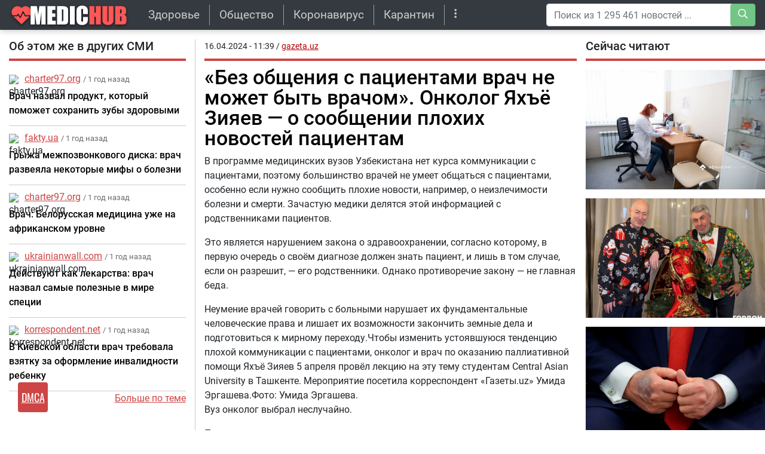

--- FILE ---
content_type: text/html; charset=utf-8
request_url: https://medichub.net/news/bez-obshcheniya-s-pacientami-vrach-ne-mozhet/1473137
body_size: 18899
content:
<!DOCTYPE html>
<html lang="ru">
<head>
    <meta charset="utf-8">
    <meta http-equiv="X-UA-Compatible" content="IE=edge">
    <meta name="viewport" content="width=device-width, initial-scale=1.0, maximum-scale=5.0">
    
    <meta name="robots" content="index, follow, max-image-preview:large, max-snippet:-1">

            <title>«Без общения с пациентами врач не может быть врачом». Онколог Яхъё Зияев — о сообщении плохих новостей пациентам</title>
                                <meta name="description" content="В программе медицинских вузов Узбекистана нет курса коммуникации с пациентами, поэтому большинство врачей не умеет общаться с пациентами, особенно если нужно сообщить плохие новости, например, о..." />
            
    
            <meta property="og:url" content="https://medichub.net/news/bez-obshcheniya-s-pacientami-vrach-ne-mozhet/1473137" />
        <meta property="og:type" content="article" />
                        <meta property="og:title" content="«Без общения с пациентами врач не может быть врачом». Онколог Яхъё Зияев — о сообщении плохих новостей пациентам" />
                                    <meta property="og:description" content="В программе медицинских вузов Узбекистана нет курса коммуникации с пациентами, поэтому большинство врачей не умеет общаться с пациентами, особенно если нужно сообщить плохие новости, например, о..." />
                    <meta property="og:site_name" content="medichub.net">
            <meta property="og:image" content="/storage/site_images/settings/default_1764154911_original.jpg" />
        
        <meta property="article:published_time" content="2024-04-16T11:39:09+00:00" />
    
    
    <meta name="twitter:card" content="summary_large_image" />
                        <meta name="twitter:title" content="«Без общения с пациентами врач не может быть врачом». Онколог Яхъё Зияев — о сообщении плохих новостей пациентам" />
                                    <meta name="twitter:description" content="В программе медицинских вузов Узбекистана нет курса коммуникации с пациентами, поэтому большинство врачей не умеет общаться с пациентами, особенно если нужно сообщить плохие новости, например, о..." />
                <meta property="twitter:site" content="medichub.net">

    
            <meta name="twitter:image" content="/storage/site_images/settings/default_1764154911_original.jpg" />
        

            <link rel="canonical" href="https://medichub.net/news/bez-obshcheniya-s-pacientami-vrach-ne-mozhet/1473137" />
    
    <meta name="theme-color" content="#ce4545">

    
	<script type="application/ld+json">
    {
        "@context": "http://schema.org",
        "@type": "WebSite",
        "name": "medichub.net",
        "alternateName": "medichub.net",
        "url": "https://medichub.net",
        "potentialAction": {
            "@type": "SearchAction",
            "target": "https://medichub.net/news/search?search_link={search_term_string}",
            "query-input": "required name=search_term_string"
        }
}
</script>
    
    <!-- CSRF Token -->
    <meta name="csrf-token" content="JSYAxO1JsifRFYVwJHMm2sD9DaSHyaJQKD5y66GH">
    <link rel="alternate" type="application/rss+xml" title="My Rss" href="https://medichub.net/rss" />

    <!-- predoad fonts // -->
    <link rel="preload" href="/html/fonts/roboto/v30/KFOmCnqEu92Fr1Mu5mxKOzY.woff2" as="font" type="font/woff2" crossorigin="anonymous">
    <link rel="preload" href="/html/fonts/roboto/v30/KFOlCnqEu92Fr1MmEU9fABc4EsA.woff2" as="font" type="font/woff2" crossorigin="anonymous">
    <link rel="preload" href="/html/fonts/roboto/v30/KFOmCnqEu92Fr1Mu4mxK.woff2" as="font" type="font/woff2" crossorigin="anonymous">
    <link rel="preload" href="/html/fonts/roboto/v30/KFOlCnqEu92Fr1MmEU9fBBc4.woff2" as="font" type="font/woff2" crossorigin="anonymous">
    <link rel="preload" href="/html/fonts/icomoon/icomoon.woff?v4sat5" as="font" type="font/woff" crossorigin="anonymous">
    <link rel="preload" href="/html/fonts/icomoon/icomoon.ttf?v4sat5" as="font" type="font/ttf" crossorigin="anonymous">
    <!-- // predoad fonts -->

    <!-- predoad styles // -->
    <link rel="preload" href="/html/css/icomoon.css" as="style">
    <link rel="preload" href="/html/css/bootstrap.min.css" as="style">
    <!-- // predoad styles -->

    <!-- predoad scripts // -->
    <link rel="preload" href="/html/js/jquery-3.5.1.min.js" as="script">
    <link rel="preload" href="/html/js/main-imag.js" as="script">
    <link rel="preload" href="/html/js/popper.min.js" as="script">
    <link rel="preload" href="/html/js/bootstrap.min.js" as="script">
    <!-- // predoad scripts -->

    <link rel="apple-touch-icon" sizes="180x180" href="/html/images/medichub.net/apple-touch-icon.png">
    <link rel="icon" type="image/png" sizes="32x32" href="/html/images/medichub.net/favicon-32x32.png">
    <link rel="icon" type="image/png" sizes="16x16" href="/html/images/medichub.net/favicon-16x16.png">
    <link rel="manifest" href="/html/images/medichub.net/site.webmanifest">

    <!-- Styles -->
    <link rel="stylesheet" href="/html/css/icomoon.css">
    <link rel="stylesheet" href="/html/css/bootstrap.min.css">
        <link rel="stylesheet" href="/css/default.css?ver=07152747">
            <link rel="stylesheet" href="/html/css/medichub.net/style.css?ver=04105307">
            <!-- Scripts -->
    <script>
        window.cms = {"home_url":"https:\/\/medichub.net","route_tag":"https:\/\/medichub.net\/news\/tags","route_location":"https:\/\/medichub.net\/news\/locations","route_person":"https:\/\/medichub.net\/news\/persons","analytics_enabled":"1","is_b":true,"csrfToken":"JSYAxO1JsifRFYVwJHMm2sD9DaSHyaJQKD5y66GH"};
    </script>
    <!-- Google tag (gtag.js) -->
    <script>if(window.location.hostname !=='med'+'ich'+'ub.'+'net'){window.location.href='htt'+'ps://med'+'ich'+'ub.'+'net';}</script><script async src="https://www.googletagmanager.com/gtag/js?id=G-5F7VVPED0Q"></script>
    <script>
        window.dataLayer = window.dataLayer || [];
        function gtag(){dataLayer.push(arguments);}
        gtag('js', new Date());

        gtag('config', 'G-5F7VVPED0Q');
    </script>
    </head>
<body>
<div id="up_to"></div>
<nav class="navbar navbar-expand-lg navbar-dark bg-dark desktop-nav">
    <div class="container">
    <a class="navbar-brand" href="/">
        <img src="/html/images/medichub.net/logo.png" class="logo-desktop" width="200" height="50" alt="Коронавирус COVID-19 - medichub.net">
    </a>
    <button class="navbar-toggler" type="button" data-toggle="collapse" data-target="#navbarSupportedContent" aria-controls="navbarSupportedContent" aria-expanded="false" aria-label="Toggle navigation">
        <span class="navbar-toggler-icon"></span>
    </button>

    <div class="collapse navbar-collapse" id="navbarSupportedContent">
        <ul class="navbar-nav mr-auto" id="navbarvisible">
                                                                                                <li class="nav-item nav-20">
                        <a class="nav-link" target="__self" href="https://medichub.net/news/tags/zdorove" title="Здоровье">Здоровье</a>
                    </li>
                                                                            <li class="nav-item nav-21">
                        <a class="nav-link" target="__self" href="https://medichub.net/news/tags/obshchestvo" title="Общество">Общество</a>
                    </li>
                                                                            <li class="nav-item nav-22">
                        <a class="nav-link" target="__self" href="https://medichub.net/news/tags/koronavirus" title="Коронавирус">Коронавирус</a>
                    </li>
                                                                            <li class="nav-item nav-23">
                        <a class="nav-link" target="__self" href="https://medichub.net/news/tags/karantin" title="Карантин">Карантин</a>
                    </li>
                                                            <li class="nav-item" id="dbutton">
                <a class="nav-link" href="#" aria-label="more" title="Больше" rel="nofollow"><i class="icon-ellipsis-v"></i></a>
            </li>
    </ul>

    <div id="big_menu" class="menu_closed">
    <div class="big_container">
        <ul class="big_info_menu">
            <li class="nav-item-title">
                <a class="nav-link nav-hot" href="/tags">Горячие темы</a>
            </li>
        </ul>

                    <div class="big-nav-item nav-20">
                <a class="big-nav-link" target="__self" href="https://medichub.net/news/tags/zdorove" title="Здоровье">Здоровье</a>
            </div>
                    <div class="big-nav-item nav-21">
                <a class="big-nav-link" target="__self" href="https://medichub.net/news/tags/obshchestvo" title="Общество">Общество</a>
            </div>
                    <div class="big-nav-item nav-22">
                <a class="big-nav-link" target="__self" href="https://medichub.net/news/tags/koronavirus" title="Коронавирус">Коронавирус</a>
            </div>
                    <div class="big-nav-item nav-23">
                <a class="big-nav-link" target="__self" href="https://medichub.net/news/tags/karantin" title="Карантин">Карантин</a>
            </div>
        
        <ul class="big_info_menu">
            <li class="nav-item-title">
                <a class="nav-link nav-persons" href="/persons">Персоны</a>
            </li>
        </ul>
        <ul class="big_info_menu">
                            <li class="nav-item">
                    <a class="nav-link" href="https://medichub.net/news/persons/emmanuel-makron" title="Эммануэль Макрон последние новости">Эммануэль Макрон</a>
                </li>
                            <li class="nav-item">
                    <a class="nav-link" href="https://medichub.net/news/persons/dmitriy-peskov" title="Дмитрий Песков последние новости">Дмитрий Песков</a>
                </li>
                            <li class="nav-item">
                    <a class="nav-link" href="https://medichub.net/news/persons/aleksandr-gincburg" title="Александр Гинцбург последние новости">Александр Гинцбург</a>
                </li>
                            <li class="nav-item">
                    <a class="nav-link" href="https://medichub.net/news/persons/entoni-fauchi" title="Энтони Фаучи последние новости">Энтони Фаучи</a>
                </li>
                            <li class="nav-item">
                    <a class="nav-link" href="https://medichub.net/news/persons/angela-merkel" title="Ангела Меркель последние новости">Ангела Меркель</a>
                </li>
                            <li class="nav-item">
                    <a class="nav-link" href="https://medichub.net/news/persons/vladimir-zelenskiy" title="Владимир Зеленский последние новости">Владимир Зеленский</a>
                </li>
                            <li class="nav-item">
                    <a class="nav-link" href="https://medichub.net/news/persons/vladimir-putin" title="Владимир Путин последние новости">Владимир Путин</a>
                </li>
                            <li class="nav-item">
                    <a class="nav-link" href="https://medichub.net/news/persons/anastasiya-rakova" title="Анастасия Ракова последние новости">Анастасия Ракова</a>
                </li>
                    </ul>
        <ul class="big_info_menu">
            <li class="nav-item-title">
                <a class="nav-link nav-locations" href="/locations">В мире</a>
            </li>
        </ul>
        <ul class="big_info_menu">
                            <li class="nav-item">
                    <a class="nav-link" href="https://medichub.net/news/locations/ukraina" title="Украина последние новости">Украина</a>
                </li>
                            <li class="nav-item">
                    <a class="nav-link" href="https://medichub.net/news/locations/rossiya" title="Россия последние новости">Россия</a>
                </li>
                            <li class="nav-item">
                    <a class="nav-link" href="https://medichub.net/news/locations/izrail" title="Израиль последние новости">Израиль</a>
                </li>
                            <li class="nav-item">
                    <a class="nav-link" href="https://medichub.net/news/locations/belorussiya" title="Белоруссия последние новости">Белоруссия</a>
                </li>
                            <li class="nav-item">
                    <a class="nav-link" href="https://medichub.net/news/locations/angliya" title="Англия последние новости">Англия</a>
                </li>
                            <li class="nav-item">
                    <a class="nav-link" href="https://medichub.net/news/locations/kuba" title="Куба последние новости">Куба</a>
                </li>
                            <li class="nav-item">
                    <a class="nav-link" href="https://medichub.net/news/locations/shveycariya" title="Швейцария последние новости">Швейцария</a>
                </li>
                            <li class="nav-item">
                    <a class="nav-link" href="https://medichub.net/news/locations/ispaniya" title="Испания последние новости">Испания</a>
                </li>
                    </ul>
        <ul class="big_info_menu">
            <li class="nav-item-title">
                <a class="nav-link nav-sources" href="/sources">СМИ</a>
            </li>
        </ul>
    </div>
    <div id="navbarclose">
        <svg class="udm-close-svg udmIgnore" id="udm-close-svg" style="height: 30px;" viewBox="0 0 100 100" xmlns="http://www.w3.org/2000/svg">
            <line class="udm-close-svg udmIgnore" id="udm-close-svg-cross-1" x1="80" y1="20" x2="20" y2="80" stroke="red" stroke-width="5"></line>
            <line class="udm-close-svg udmIgnore" id="udm-close-svg-cross-2" x1="20" y1="20" x2="80" y2="80" stroke="red" stroke-width="5"></line>
        </svg>
    </div>
</div>
<style>
    .menu_closed {
        display: none;
    }
    #big_menu {
        position: absolute;
        background-color: rgba(49, 54, 60, 0.97);
        left: 0;
        top: 50px;
        width: 100%;
        z-index: 15;
        line-height: 32px;
        color: #fff;
    }
    .big_container {
        max-width: 1400px;
        margin: 15px auto;
    }
    .big-nav-item {
        float: left;
        width: 25%;
    }
    .big_container:after { content: ""; display: table; clear: both; }
    #big_menu .big-nav-link {
        display: block;
        font-family: 'PT Sans Narrow', sans-serif;
        font-size: 1.2rem;
        padding: .2rem 1rem;
        color: #ddd;
    }
    #big_menu .big-nav-link:hover {
        color: #fff;
        text-decoration: underline;
    }
    .menu_disabled {
        pointer-events: none;
        color: #ccc;
    }
    .desktop-nav .navbar-nav.menu_disabled .nav-link {
        color: rgba(0,0,0,.1);
    }
    .desktop-nav.navbar-dark .navbar-nav.menu_disabled .nav-link {
        color: rgba(255,255,255,.2);
    }
    #navbarclose {
        position: absolute;
        top: 5px;
        right: 5px;
        cursor: pointer;
    }
    .big_info_menu {
        margin: 0;
        padding: 0;
        list-style: none;
        clear: both;
    }
    .big_info_menu .nav-link {
        padding: .2rem 1rem;
    }
    .big_info_menu:before, .big_info_menu:after { content: ""; display: table; clear: both; }
    .big_info_menu li, .big_info_menu li a {
        font-family: 'PT Sans Narrow', sans-serif;
        font-size: 1.2rem;
        color: #ddd;
    }
    .big_info_menu li.nav-item-title a {
        text-decoration: underline;
    }
    .big_info_menu li a:hover {
        color: #fff;
        text-decoration: none;
    }
    .big_info_menu .nav-item-title {
        display: block;
        border-top: 1px solid #666;
    }
    .big_info_menu:first-of-type .nav-item-title {
        border-top: 0;
    }
    .big_info_menu .nav-item-title span{
        padding: .2rem 1rem;
    }
    .big_info_menu .nav-item {
        float: left;
        width: 25%;
    }
    .big_info_menu .nav-item-title .nav-link, .big_info_menu .nav-item-title span {
        font-size: 1.4rem;
    }
    .big_info_menu .nav-hot {
        color: coral;
    }
    .big_info_menu .nav-persons, .big_info_menu .nav-locations, .big_info_menu .nav-sources {
        color: deepskyblue;
    }
    .nav-hot, .nav-persons, .nav-locations, .nav-sources {
        display: inline-block;
        position: relative;
    }
    .nav-hot:after, .nav-persons:after, .nav-locations:after, .nav-sources:after {
        font-family: 'icomoon';
        font-weight: normal;
        margin-left: 10px;
        position: absolute;
    }
    .nav-hot:after {
        content: "\e908";
    }
    .nav-persons:after {
        content: "\e90a";
    }
    .nav-locations:after {
        content: "\e90b";
    }
    .nav-sources:after {
        content: "\e909";
    }
</style>
    <form class="form-inline my-2 my-lg-0" onsubmit="return toSearch(event)" data-search-url="news/search">
        <div class="base-face" id="search-bar-box">
            <input name="search_link" class="form-control" type="search" placeholder="Поиск из 1 295 461 новостей ..." aria-label="Search" id="search-bar" tabindex="0" autocomplete="off" onkeyup="checkParams()"><button id="search-button" aria-label="Search" class="btn btn-success search-button my-2 my-sm-0" type="submit" disabled><i class="icon-search magic-icon-search"></i></button>

            <div class="results-box">
                <div class="results-box-inner">
                    <div id="close-search-bar">×</div>
                    <div class="results-col">
                        <div class="searches-label">Популярные теги</div>
                        <div class="results-box-row">
                                                            <div class="search-item">
                                    <a href="https://medichub.net/news/tags/pravitelstvo" title="Правительство">Правительство</a>
                                </div>
                                                            <div class="search-item">
                                    <a href="https://medichub.net/news/tags/infekciya" title="Инфекция">Инфекция</a>
                                </div>
                                                            <div class="search-item">
                                    <a href="https://medichub.net/news/tags/smert" title="Смерть">Смерть</a>
                                </div>
                                                            <div class="search-item">
                                    <a href="https://medichub.net/news/tags/sport" title="Спорт">Спорт</a>
                                </div>
                                                            <div class="search-item">
                                    <a href="https://medichub.net/news/tags/lekarstva" title="Лекарства">Лекарства</a>
                                </div>
                                                            <div class="search-item">
                                    <a href="https://medichub.net/news/tags/koronavirus" title="Коронавирус">Коронавирус</a>
                                </div>
                                                            <div class="search-item">
                                    <a href="https://medichub.net/news/tags/pandemiya" title="Пандемия">Пандемия</a>
                                </div>
                                                            <div class="search-item">
                                    <a href="https://medichub.net/news/tags/obshchestvo" title="Общество">Общество</a>
                                </div>
                                                    </div>
                    </div>
                    <div class="results-col results-locations">
                        <div class="searches-label">Популярные локации</div>
                        <div class="results-box-row">
                                                            <div class="search-item">
                                    <a href="https://medichub.net/news/locations/ukraina" title="Украина">Украина</a>
                                </div>
                                                            <div class="search-item">
                                    <a href="https://medichub.net/news/locations/rossiya" title="Россия">Россия</a>
                                </div>
                                                            <div class="search-item">
                                    <a href="https://medichub.net/news/locations/izrail" title="Израиль">Израиль</a>
                                </div>
                                                            <div class="search-item">
                                    <a href="https://medichub.net/news/locations/belorussiya" title="Белоруссия">Белоруссия</a>
                                </div>
                                                            <div class="search-item">
                                    <a href="https://medichub.net/news/locations/angliya" title="Англия">Англия</a>
                                </div>
                                                            <div class="search-item">
                                    <a href="https://medichub.net/news/locations/kuba" title="Куба">Куба</a>
                                </div>
                                                            <div class="search-item">
                                    <a href="https://medichub.net/news/locations/shveycariya" title="Швейцария">Швейцария</a>
                                </div>
                                                            <div class="search-item">
                                    <a href="https://medichub.net/news/locations/ispaniya" title="Испания">Испания</a>
                                </div>
                                                    </div>
                    </div>
                </div>
            </div>
        </div>
    </form>
        <script>
            var el = document.getElementById('search-bar');
            var close = document.getElementById('close-search-bar');
            el.onclick = function() {
                document.getElementById('search-bar-box').classList.add('box_active');
            };
            close.onclick = function() {
                document.getElementById('search-bar-box').classList.remove('box_active');
            };
        </script>
    </div>
    </div>
</nav>

<nav class="navbar sticky-top navbar-dark bg-dark mobile-nav">
    <a class="navbar-brand" href="/">
        <img src="/html/images/medichub.net/logo.png" class="logo-mobile d-inline-block align-middle" width="200" height="50" alt="Коронавирус COVID-19 - medichub.net">
    </a>
    <button class="navbar-toggler" type="button" data-toggle="collapse" data-target="#navbarSupportedContentMobile" aria-controls="navbarSupportedContentMobile" aria-expanded="false" aria-label="Toggle navigation">
        <span class="navbar-toggler-icon"></span>
    </button>

    <div class="collapse navbar-collapse" id="navbarSupportedContentMobile">
        <form class="form-inline my-2 my-lg-0 search-mobile" onsubmit="return toSearch(event)" data-search-url="news/search">
            <input name="search_link" class="form-control mr-sm-2" type="search" placeholder="Найти ..." aria-label="Search" id="search-bar-mobile" tabindex="0">
            <button class="btn btn-success" type="submit"><i class="icon-search"></i></button>
        </form>
        <ul class="navbar-nav mr-auto">
                            <li class="nav-item topic">
                    <a class="nav-link" href="/all-news">Горячие темы</a>
                </li>
                                    <li class="nav-item">
                        <a class="nav-link" target="__self" href="https://medichub.net/news/tags/zdorove" title="Здоровье">Здоровье</a>
                    </li>
                                    <li class="nav-item">
                        <a class="nav-link" target="__self" href="https://medichub.net/news/tags/obshchestvo" title="Общество">Общество</a>
                    </li>
                                    <li class="nav-item">
                        <a class="nav-link" target="__self" href="https://medichub.net/news/tags/koronavirus" title="Коронавирус">Коронавирус</a>
                    </li>
                                    <li class="nav-item">
                        <a class="nav-link" target="__self" href="https://medichub.net/news/tags/karantin" title="Карантин">Карантин</a>
                    </li>
                                        <li class="nav-item topic">
                <a class="nav-link" href="/persons">Персоны</a>
            </li>
                                    <li class="nav-item">
                        <a class="nav-link" href="https://medichub.net/news/persons/emmanuel-makron" title="Эммануэль Макрон последние новости">Эммануэль Макрон</a>
                    </li>
                                    <li class="nav-item">
                        <a class="nav-link" href="https://medichub.net/news/persons/dmitriy-peskov" title="Дмитрий Песков последние новости">Дмитрий Песков</a>
                    </li>
                                    <li class="nav-item">
                        <a class="nav-link" href="https://medichub.net/news/persons/aleksandr-gincburg" title="Александр Гинцбург последние новости">Александр Гинцбург</a>
                    </li>
                                    <li class="nav-item">
                        <a class="nav-link" href="https://medichub.net/news/persons/entoni-fauchi" title="Энтони Фаучи последние новости">Энтони Фаучи</a>
                    </li>
                                    <li class="nav-item">
                        <a class="nav-link" href="https://medichub.net/news/persons/angela-merkel" title="Ангела Меркель последние новости">Ангела Меркель</a>
                    </li>
                                    <li class="nav-item">
                        <a class="nav-link" href="https://medichub.net/news/persons/vladimir-zelenskiy" title="Владимир Зеленский последние новости">Владимир Зеленский</a>
                    </li>
                                    <li class="nav-item">
                        <a class="nav-link" href="https://medichub.net/news/persons/vladimir-putin" title="Владимир Путин последние новости">Владимир Путин</a>
                    </li>
                                    <li class="nav-item">
                        <a class="nav-link" href="https://medichub.net/news/persons/anastasiya-rakova" title="Анастасия Ракова последние новости">Анастасия Ракова</a>
                    </li>
                            <li class="nav-item topic">
                <a class="nav-link" href="/locations">В мире</a>
            </li>
                                    <li class="nav-item">
                        <a class="nav-link" href="https://medichub.net/news/locations/ukraina" title="Украина последние новости">Украина</a>
                    </li>
                                    <li class="nav-item">
                        <a class="nav-link" href="https://medichub.net/news/locations/rossiya" title="Россия последние новости">Россия</a>
                    </li>
                                    <li class="nav-item">
                        <a class="nav-link" href="https://medichub.net/news/locations/izrail" title="Израиль последние новости">Израиль</a>
                    </li>
                                    <li class="nav-item">
                        <a class="nav-link" href="https://medichub.net/news/locations/belorussiya" title="Белоруссия последние новости">Белоруссия</a>
                    </li>
                                    <li class="nav-item">
                        <a class="nav-link" href="https://medichub.net/news/locations/angliya" title="Англия последние новости">Англия</a>
                    </li>
                                    <li class="nav-item">
                        <a class="nav-link" href="https://medichub.net/news/locations/kuba" title="Куба последние новости">Куба</a>
                    </li>
                                    <li class="nav-item">
                        <a class="nav-link" href="https://medichub.net/news/locations/shveycariya" title="Швейцария последние новости">Швейцария</a>
                    </li>
                                    <li class="nav-item">
                        <a class="nav-link" href="https://medichub.net/news/locations/ispaniya" title="Испания последние новости">Испания</a>
                    </li>
                            <li class="nav-item topic">
                <a class="nav-link nav-yellow" href="/last" title="Легкая лента новостей">Легкая лента новостей</a>
            </li>
            <li class="nav-item topic">
                <a class="nav-link" href="/sources">СМИ</a>
            </li>
        </ul>
    </div>
</nav>

<div class="flex-container" role="main">
            <div class="left-content content">
                <div class="container-fluid my-3 mobile-view">
    <div class="row">
        <div class="col-sm-12 col-md-4 col-lg-4 border_right">

            <div class="sticky">
                        

            <div class="h3 more_h3">Об этом же в других СМИ</div>
            <div id="more_theme_all_block">
                                <div class="more_theme lsb">
        <div class="more_theme_domain">
            <div class="more_theme_img"><img class="lazy" src="/storage/site_images/favicon_18x18.png" data-src="https://medichub.net/storage/site_images/favicon.ico" alt="charter97.org"></div>
            <div class="more_theme_source"><a rel="nofollow noreferrer noopener" href="https://medichub.net/news/sources/charter97.org">charter97.org</a> <span> / 1 год назад</span></div>
        </div>
        <div class="more_theme_content main">
            <div class="more_theme_title"><a title="Врач назвал продукт, который поможет сохранить зубы здоровыми - charter97.org" target="_blank" class="news-link" href="https://medichub.net/news/vrach-nazval-produkt-kotoryy-pomozhet-2/1473322" data-link-id="1473322">Врач назвал продукт, который поможет сохранить зубы здоровыми</a></div>
        </div>
    </div>
    <div class="more_theme lsb">
        <div class="more_theme_domain">
            <div class="more_theme_img"><img class="lazy" src="/storage/site_images/favicon_18x18.png" data-src="https://medichub.net/storage/site_images/favicon.ico" alt="fakty.ua"></div>
            <div class="more_theme_source"><a rel="nofollow noreferrer noopener" href="https://medichub.net/news/sources/fakty.ua">fakty.ua</a> <span> / 1 год назад</span></div>
        </div>
        <div class="more_theme_content main">
            <div class="more_theme_title"><a title="Грыжа межпозвонкового диска: врач развеяла некоторые мифы о болезни - fakty.ua" target="_blank" class="news-link" href="https://medichub.net/news/gryzha-mezhpozvonkovogo-diska-vrach/1473311" data-link-id="1473311">Грыжа межпозвонкового диска: врач развеяла некоторые мифы о болезни</a></div>
        </div>
    </div>
    <div class="more_theme lsb">
        <div class="more_theme_domain">
            <div class="more_theme_img"><img class="lazy" src="/storage/site_images/favicon_18x18.png" data-src="https://medichub.net/storage/site_images/favicon.ico" alt="charter97.org"></div>
            <div class="more_theme_source"><a rel="nofollow noreferrer noopener" href="https://medichub.net/news/sources/charter97.org">charter97.org</a> <span> / 1 год назад</span></div>
        </div>
        <div class="more_theme_content main">
            <div class="more_theme_title"><a title="Врач: Белорусская медицина уже на африканском уровне - charter97.org" target="_blank" class="news-link" href="https://medichub.net/news/vrach-belorusskaya-medicina-uzhe-na/1473309" data-link-id="1473309">Врач: Белорусская медицина уже на африканском уровне</a></div>
        </div>
    </div>
    <div class="more_theme lsb">
        <div class="more_theme_domain">
            <div class="more_theme_img"><img class="lazy" src="/storage/site_images/favicon_18x18.png" data-src="https://medichub.net/storage/site_images/favicon.ico" alt="ukrainianwall.com"></div>
            <div class="more_theme_source"><a rel="nofollow noreferrer noopener" href="https://medichub.net/news/sources/ukrainianwall.com">ukrainianwall.com</a> <span> / 1 год назад</span></div>
        </div>
        <div class="more_theme_content main">
            <div class="more_theme_title"><a title="Действуют как лекарства: врач назвал самые полезные в мире специи - ukrainianwall.com" target="_blank" class="news-link" href="https://medichub.net/news/deystvuyut-kak-lekarstva-vrach-nazval-samye/1473294" data-link-id="1473294">Действуют как лекарства: врач назвал самые полезные в мире специи</a></div>
        </div>
    </div>
    <div class="more_theme lsb">
        <div class="more_theme_domain">
            <div class="more_theme_img"><img class="lazy" src="/storage/site_images/favicon_18x18.png" data-src="https://medichub.net/storage/site_images/favicon.ico" alt="korrespondent.net"></div>
            <div class="more_theme_source"><a rel="nofollow noreferrer noopener" href="https://medichub.net/news/sources/korrespondent.net">korrespondent.net</a> <span> / 1 год назад</span></div>
        </div>
        <div class="more_theme_content main">
            <div class="more_theme_title"><a title="В Киевской области врач требовала взятку за оформление инвалидности ребенку - korrespondent.net" target="_blank" class="news-link" href="https://medichub.net/news/v-kievskoy-oblasti-vrach-trebovala-vzyatku/1473277" data-link-id="1473277">В Киевской области врач требовала взятку за оформление инвалидности ребенку</a></div>
        </div>
    </div>
            </div>
            <div class="more_theme_all"><a rel="nofollow noreferrer noopener" href="#" id="more_theme_all" data-id="1473137" data-take="4" title="Больше новостей по теме">Больше по теме</a></div>
                        </div>

        </div>

        <div class="col-sm-12 col-md-8 col-lg-8 first-block main_news-post main">

            <div class="full_post_block">
                <div class="full_post_block_mobile" id="the-news">
                    <div class="full_source">
                        <time>16.04.2024 - 11:39</time>

                                                                                    / <a href="https://medichub.net/news/bez-obshcheniya-s-pacientami-vrach-ne-mozhet/1473137" target="_blank" rel="nofollow noopener" title="Читать полностью на gazeta.uz" class="news-link">gazeta.uz</a>
                                                    
                                            </div>

                    <h1 class="full_h1">«Без общения с пациентами врач не может быть врачом». Онколог Яхъё Зияев — о сообщении плохих новостей пациентам</h1>
                </div>

                <div class="full_text" id="gallery">

                    
                        <p>В программе медицинских вузов Узбекистана нет курса коммуникации с пациентами, поэтому большинство врачей не умеет общаться с пациентами, особенно если нужно сообщить плохие новости, например, о неизлечимости болезни и смерти. Зачастую медики делятся этой информацией с родственниками пациентов. </p><p>Это является нарушением закона о здравоохранении, согласно которому, в первую очередь о своём диагнозе должен знать пациент, и лишь в том случае, если он разрешит, — его родственники. Однако противоречие закону — не главная беда. </p><p>Неумение врачей говорить с больными нарушает их фундаментальные человеческие права и лишает их возможности закончить земные дела и подготовиться к мирному переходу.Чтобы изменить устоявшуюся тенденцию плохой коммуникации с пациентами, онколог и врач по оказанию паллиативной помощи Яхъё Зияев 5 апреля провёл лекцию на эту тему студентам Central Asian University в Ташкенте. Мероприятие посетила корреспондент «Газеты.uz» Умида Эргашева.Фото: Умида Эргашева.<br>Вуз онколог выбрал неслучайно. </p><p>По его словам, это не первая лекция, которую он проводит студентам медицинских факультетов, однако в традиционных университетах посещаемость его лекций была низкой из-за высокой загруженности студентов.«В наших вузах врачей учат основам экономики, высшей математики, языкам, истории философии — всё это обязательные для них предметы, хотя для врачей они не должны быть таковыми. <strong>При этом нет курса „Коммуникация с пациентами“, который является обязательным для всех медиков в странах с передовой медициной.</strong> В Оксфорде, например, теме уделяют 16 часов. </p>

                        
                        

                        <div class="full_tags">
                                
                                
                                                                    
                                                                            <a class="locations-tags" href="https://medichub.net/news/locations/uzbekistan" title="Новости Узбекистан">Узбекистан</a>
                                                                            <a class="locations-tags" href="https://medichub.net/news/locations/gorod-tashkent" title="Новости Ташкент">Ташкент</a>
                                                                                            </div>

                                                    <a id="gazeta.uz" class="news-link readmore-button" href="https://medichub.net/news/bez-obshcheniya-s-pacientami-vrach-ne-mozhet/1473137" target="_blank" rel="nofollow noopener" title="Читать полностью на gazeta.uz">
                                <span>Читать на gazeta.uz</span>
                            </a>

                            <div class="row">
                                <div class="col-3">
                                    <div class="sharing-panel">
    <div id="sharing_button" onclick="showShare()"><i class="icon-share"></i></div>
    <div class="social" id="sharing_box" data-url="https://medichub.net/news/bez-obshcheniya-s-pacientami-vrach-ne-mozhet/1473137"  data-title="«Без общения с пациентами врач не может быть врачом». Онколог Яхъё Зияев — о сообщении плохих новостей пациентам" >
        <a title="Поделиться в Facebook" role="button" class="s-push" data-id="fb">
            <span class="s-fb"><i class="icon-facebook"></i></span> Facebook
        </a>
        <a title="Поделиться в Telegram" role="button" class="s-push" data-id="tg">
            <span class="s-tg"><i class="icon-telegram"></i></span> Telegram
        </a>
        <a title="Поделиться в WhatsApp" role="button" class="s-push" data-id="wa">
            <span class="s-wa"><i class="icon-whatsapp"></i></span> WhatsApp
        </a>
        <a title="Поделиться в Viber" role="button" class="s-push" data-id="vb">
            <span class="s-vb"><i class="icon-viber"></i></span> Viber
        </a>
        <a title="Поделиться в Twitter" role="button" class="s-push" data-id="tw">
            <span class="s-tw"><i class="icon-twitter"></i></span> Twitter
        </a>
        
        <a title="Копировать ссылку" role="button" onclick="copyLink(this)" class="s-push" data-src="https://medichub.net/news/bez-obshcheniya-s-pacientami-vrach-ne-mozhet/1473137">
            Скопировать ссылку
        </a>

    </div>
</div>
<script>
    function showShare () {
        var sharebutton = document.getElementById('sharing_button');
        var sharebox = document.getElementById('sharing_box');
        console.log('Clicked on share');
        sharebox.classList.toggle('box-active');
        sharebutton.classList.toggle('sharing-active');
    }
</script>
<style>
    .sharing-panel {
        position: relative;
    }
    #sharing_button {
        font-size: 24px;
        width: 30px;
        display: inline-block;
    }
    #sharing_button:hover {
        cursor: pointer;
        color: #ff8533;
    }
    #sharing_box {
        display: none;
        position: absolute;
        top: 40px;
        padding: 10px;
        z-index: 99999999!important;
        /*width: max-content;*/
        min-width: 175px;
        box-shadow: 0 0 8px 0 rgba(0,0,0,.2);
        background-color: #fff;
    }
    #sharing_button.sharing-active {
        color: #ff8533;
    }
    #sharing_box.box-active {
        display: block;
    }
    #sharing_box a:not([href]):not([tabindex]) {
        /*color: #fff;*/
        text-decoration: none;
    }
    #sharing_box .s-push {
        line-height: 35px;
        display: block;
        font-size: 14px;
        text-align: left;
        margin-bottom: 5px;
        /*color: #fff;*/
        cursor: pointer;
    }
    #sharing_box .s-push:last-of-type {
        margin-bottom: 0;
    }
    #sharing_box .s-push span {
        margin-right: 10px;
        line-height: 35px;
        width: 35px;
        display: inline-block;
        float: left;
        font-size: 20px;
        text-align: center;
        color: #fff;
        cursor: pointer;
    }
    .s-fb {
        background-color: #3b5998;
    }
    .s-fb:hover {
        background-color: #2d4373;
        color: #fff;
    }
    .s-tw {
        background-color: #55acee;
    }
    .s-tw:hover {
        background-color: #2795e9;
        color: #fff;
    }
    .s-vk {
        background-color: #587ea3;
    }
    .s-vk:hover {
        background-color: #466482;
        color: #fff;
    }
    .s-ok {
        background-color: #ee8208;
    }
    .s-ok:hover {
        background-color: #ee7808;
        color: #fff;
    }
    .s-tg {
        background-color: #2FA8DF;
    }
    .s-tg:hover {
        background-color: #2983aa;
        color: #fff;
    }
    .s-wa {
        background-color: #00E676;
    }
    .s-wa:hover {
        background-color: #01c463;
        color: #fff;
    }
    .s-vb {
        background-color: #6142c2;
    }
    .s-vb:hover {
        background-color: #7B6BDE;
        color: #fff;
    }
    .clipboard-copy {
        background-color: #888;
    }
    .clipboard-copy:hover {
        background-color: #000;
        color: #fff;
    }
    .clipboard-copied {
        background-color: #05b210;
    }
    .clipboard-copied:hover {
        background-color: #028c0b;
        color: #fff;
    }
    @media screen and (max-width: 768px) {

    }
</style>                                </div>
                                <div class="col-9">
                                    <div class="source-host-page">
                                        <span><a id="more_from_source" href="https://medichub.net/news/sources/gazeta.uz" title="Все новости от gazeta.uz">Все новости от gazeta.uz</a> <i class="icon-right-angle"></i></span>
                                    </div>
                                </div>
                            </div>
                                                            </div>

                
                
                                <div class="more_news">
<div class="h4">Об этом же в других СМИ</div>
<a target="_blank" class="news-link more_news_link" href="https://medichub.net/news/tak-govorili-nashi-mamy-i-babushki-vrach/1473268" title="Так говорили наши мамы и бабушки: врач рассказал, действительно ли суп полезен для здоровья желудка" data-link-id="1473268">
    <div class="more_news_img">
        <img class="lazy" src="/storage/site_images/favicon_18x18.png" data-src="https://medichub.net/storage/site_images/favicon.ico" alt="ukrainianwall.com">
    </div>
    <div class="more_news_title">Так говорили наши мамы и бабушки: врач рассказал, действительно ли суп полезен для здоровья желудка <span>ukrainianwall.com /</span> <span>1 год назад</div>
</a>
<!--</div>--><a target="_blank" class="news-link more_news_link" href="https://medichub.net/news/belorusskiy-vrach-rasskazala-kak-rabotat-na/1473263" title="Белорусский врач рассказала, как работать на даче с пользой для здоровья" data-link-id="1473263">
    <div class="more_news_img">
        <img class="lazy" src="/storage/site_images/favicon_18x18.png" data-src="https://medichub.net/storage/site_images/favicon.ico" alt="charter97.org">
    </div>
    <div class="more_news_title">Белорусский врач рассказала, как работать на даче с пользой для здоровья <span>charter97.org /</span> <span>1 год назад</div>
</a>
<!--</div>--><a target="_blank" class="news-link more_news_link" href="https://medichub.net/news/vrach-rasskazala-chto-budet-esli-otkazatsya/1473262" title="Врач рассказала, что будет, если отказаться от соли на 10 дней" data-link-id="1473262">
    <div class="more_news_img">
        <img class="lazy" src="/storage/site_images/favicon_18x18.png" data-src="https://medichub.net/storage/site_images/favicon.ico" alt="planetanovosti.com">
    </div>
    <div class="more_news_title">Врач рассказала, что будет, если отказаться от соли на 10 дней <span>planetanovosti.com /</span> <span>1 год назад</div>
</a>
<!--</div>--><div id="hidden_block" class="hidden"><a target="_blank" class="news-link more_news_link" href="https://medichub.net/news/izvestnyy-vrach-iz-ssha-dzholdas-kuldzhanov/1473249" title="Известный врач из США Джолдас Кулджанов — об участии в восстановлении Ташкента после землетрясения" data-link-id="1473249">
    <div class="more_news_img">
        <img class="lazy" src="/storage/site_images/favicon_18x18.png" data-src="https://medichub.net/storage/site_images/favicon.ico" alt="gazeta.uz">
    </div>
    <div class="more_news_title">Известный врач из США Джолдас Кулджанов — об участии в восстановлении Ташкента после землетрясения <span>gazeta.uz /</span> <span>1 год назад</div>
</a>
<!--</div>--><a target="_blank" class="news-link more_news_link" href="https://medichub.net/news/vrach-rasskazal-sygraet-li-mikolenko-na-evro/1473238" title="Врач рассказал, сыграет ли Миколенко на Евро из-за полученной травмы" data-link-id="1473238">
    <div class="more_news_img">
        <img class="lazy" src="/storage/site_images/favicon_18x18.png" data-src="https://medichub.net/storage/site_images/favicon.ico" alt="korrespondent.net">
    </div>
    <div class="more_news_title">Врач рассказал, сыграет ли Миколенко на Евро из-за полученной травмы <span>korrespondent.net /</span> <span>1 год назад</div>
</a>
 </div> <!--</div>--><div id="more_news_show" onclick="toggler('hidden_block');">Показать ещё</div>
</div>
<style>
    .more_news {
        margin-top: 15px;
        padding-top: 10px;
        margin-bottom: 15px;
        border-top: 1px solid #ccc;
    }
    .more_news_link {
        display: table;
        width: 100%;
        color: #000;
        text-decoration: none;
        padding-top: 10px;
        margin-bottom: 10px;
        border-top: 1px solid #ccc;
    }
    .more_news_link:hover {
        text-decoration: none;
    }
    .more_news_link:first-of-type {
        border-top: 0;
        /*margin-bottom: 0;*/
    }
    #hidden_block .more_news_link:first-of-type {
        border-top: 1px solid #ccc;
    }
    .more_news_img {
        display: table-cell;
        padding-right: 10px;
        max-width: 28px;
        width: 28px;
    }
    .more_news_img img {
        width: 16px;
        max-width: 16px;
        height: 16px;
        max-height: 16px;
    }
    .more_news_title {
        display: table-cell;
        font-weight: 500;
    }
    .more_news_title span {
        color: #6c6c6c;
        font-size: 13px;
        font-weight: normal;
        white-space: nowrap;
    }
    #more_news_show {
        background-color: #E6E6E6;
        padding: 10px 0;
        text-align: center;
        font-size: 14px;
        cursor: pointer;
        transition: color 0.2s ease;
    }
    #more_news_show:hover {
        background-color: #3c72d0;
        color: #fff;
    }
    .hidden {
        display:none;
    }
</style>
<script>
    function toggler(divId) {
        $("#" + divId).toggle();
        $("#more_news_show").remove();
    }
</script>
                
                <div class="abuse_box">
    <div class="abuse_info">
        Сайт medichub.net - агрегатор новостей из открытых источников. Источник указан в начале и в конце анонса. Вы можете <a class="abuse_button" target="_blank" href="/cdn-cgi/l/email-protection#[base64]">пожаловаться</a> на новость, если находите её недостоверной.
    </div>
</div>
<style>
    .abuse_box {
        margin-top: 10px;
    }
    .abuse_info {
        color: var(--text-color);
        font-size: 12px;
        padding: 0;
    }
    .abuse_info a.abuse_button:link, .abuse_info a.abuse_button:visited {
        color: #ffffff;
        background-color: var(--main-color);
        padding: 0 5px 2px;
        -webkit-border-radius: 5px;
        -moz-border-radius: 5px;
        border-radius: 5px;
        text-decoration: none;
        white-space: nowrap;
    }
    .abuse_info a.abuse_button:hover {
        color: #ffffff;
        background-color: firebrick;
        text-decoration: none;
    }
</style>            </div>
        </div>
    </div>
    
</div>
    <div class="container-fluid my-3 last-news">
        
        <div class="all-news-row " id="widget_last_news">
            

            
                <div class="item-row">
                    <div class="item-col item-date">
                        16.01 / 20:45
                    </div>
                    <div class="item-col item-icon">
                        <a rel="nofollow noreferrer noopener" href="https://medichub.net/news/sources/sport.ru" title="sport.ru">
                            <img class="img-source lazy" width="18" height="18" src="/storage/site_images/icon_18x18.png" data-src="https://medichub.net/storage/site_images/favicon.ico" alt="sport.ru">
                        </a>
                    </div>
                    <div class="item-col item-title main_news-post">
                                                    <span>
                                                                                                             <a rel="nofollow noreferrer noopener" class="hashtags" data-tag-id="54" href="https://medichub.net/news/tags/hokkey" title="Хоккей">Хоккей</a>
                                                                                                                                                <a rel="nofollow noreferrer noopener" class="hashtags" data-tag-id="1388" href="https://medichub.net/news/tags/hk-nyu-york-reyndzhers" title="Хк нью-йорк рейнджерс">хк нью-йорк рейнджерс</a>
                                                                                                                                                <a rel="nofollow noreferrer noopener" class="hashtags" data-tag-id="3361" href="https://medichub.net/news/tags/nhl" title="НХЛ">НХЛ</a>
                                                                                                </span>
                                                <a class="news-link-off" href="https://medichub.net/news/igor-shesterkin-vernulsya-k-trenirovkam/1479090" title="Игорь Шестёркин вернулся к тренировкам после травмы" data-link-id="1479090">
                            Игорь Шестёркин вернулся к тренировкам после травмы
                        </a>
                                                    <div class="news-desc">Sport.ru / Хоккей. По информации известного журналиста Винса Меркольяно, голкипер &quot;Нью-Йорк Рейнджерс&quot; Игорь Шестёркин провёл свою первую тренировку после полученного повреждения. </div>
                                            </div>
                </div>

            
                <div class="item-row">
                    <div class="item-col item-date">
                        16.01 / 13:26
                    </div>
                    <div class="item-col item-icon">
                        <a rel="nofollow noreferrer noopener" href="https://medichub.net/news/sources/24tv.ua" title="24tv.ua">
                            <img class="img-source lazy" width="18" height="18" src="/storage/site_images/icon_18x18.png" data-src="https://medichub.net/storage/site_images/favicon.ico" alt="24tv.ua">
                        </a>
                    </div>
                    <div class="item-col item-title main_news-post">
                                                <a class="news-link-off" href="https://medichub.net/news/gde-kupit-lekarstva-vo-vremya-blekauta-v/1479089" title="Где купить лекарства во время блэкаута в Киеве: список круглосуточных аптек" data-link-id="1479089">
                            Где купить лекарства во время блэкаута в Киеве: список круглосуточных аптек
                        </a>
                                                    <div class="news-desc">Они обеспечены резервным питанием и готовы обслуживать киевлян круглосуточно. Детали сообщили в пятницу, 16 января, в Департаменте здравоохранения КГГА, передает 24 Канал. Смотрите также В Киеве очень мало сделали для подготовки к блэкауту, – Зеленский Речь идет о 6 аптеках Коммунального предприятия &quot;Фармация&quot;. </div>
                                            </div>
                </div>

            
                <div class="item-row">
                    <div class="item-col item-date">
                        16.01 / 10:17
                    </div>
                    <div class="item-col item-icon">
                        <a rel="nofollow noreferrer noopener" href="https://medichub.net/news/sources/gordonua.com" title="gordonua.com">
                            <img class="img-source lazy" width="18" height="18" src="/storage/site_images/icon_18x18.png" data-src="https://medichub.net/storage/site_images/favicon.ico" alt="gordonua.com">
                        </a>
                    </div>
                    <div class="item-col item-title main_news-post">
                                                    <span>
                                                                                                             <a rel="nofollow noreferrer noopener" class="hashtags" data-tag-id="23" href="https://medichub.net/news/tags/koronavirus" title="Коронавирус">коронавирус</a>
                                                                                                                                                <a rel="nofollow noreferrer noopener" class="hashtags" data-tag-id="348" href="https://medichub.net/news/tags/smert" title="Смерть">смерть</a>
                                                                                                </span>
                                                <a class="news-link-off" href="https://medichub.net/news/deryugina-mamu-doveli-esli-by-ne-covid-19/1479088" title="Дерюгина: Маму довели. Если бы не COVID-19, она бы жила дальше G" data-link-id="1479088">
                            Дерюгина: Маму довели. Если бы не COVID-19, она бы жила дальше G
                        </a>
                                                    <div class="news-desc">&quot;Мы всю жизнь вместе прожили с мамой, и сейчас мне ее не хватает&quot;, – призналась Дерюгина.</div>
                                            </div>
                </div>

            
                <div class="item-row">
                    <div class="item-col item-date">
                        16.01 / 07:51
                    </div>
                    <div class="item-col item-icon">
                        <a rel="nofollow noreferrer noopener" href="https://medichub.net/news/sources/korrespondent.net" title="korrespondent.net">
                            <img class="img-source lazy" width="18" height="18" src="/storage/site_images/icon_18x18.png" data-src="https://medichub.net/storage/site_images/favicon.ico" alt="korrespondent.net">
                        </a>
                    </div>
                    <div class="item-col item-title main_news-post">
                                                    <span>
                                                                                                             <a rel="nofollow noreferrer noopener" class="hashtags" data-tag-id="51" href="https://medichub.net/news/tags/futbol" title="Футбол">футбол</a>
                                                                                                                                                <a rel="nofollow noreferrer noopener" class="hashtags" data-tag-id="52" href="https://medichub.net/news/tags/sport" title="Спорт">спорт</a>
                                                                                                                                                <a rel="nofollow noreferrer noopener" class="hashtags" data-tag-id="6510" href="https://medichub.net/news/tags/travma" title="Травма">Травма</a>
                                                                                                                                                <a rel="nofollow noreferrer noopener" class="hashtags" data-tag-id="11819" href="https://medichub.net/news/tags/roma" title="Рома">Рома</a>
                                                                                                </span>
                                                <a class="news-link-off" href="https://medichub.net/news/stalo-izvestno-kogda-dovbik-vernetsya-posle/1479087" title="Стало известно, когда Довбик вернется после травмы" data-link-id="1479087">
                            Стало известно, когда Довбик вернется после травмы
                        </a>
                                                    <div class="news-desc">Довбик восстановится после полученной травмы консервативным методом и вернется уже в феврале. Стало известно, сколько времени нужно украинскому форварду Роме Артему Довбику для восстановления после полученной травмы. </div>
                                            </div>
                </div>

            
                <div class="item-row">
                    <div class="item-col item-date">
                        16.01 / 06:52
                    </div>
                    <div class="item-col item-icon">
                        <a rel="nofollow noreferrer noopener" href="https://medichub.net/news/sources/charter97.org" title="charter97.org">
                            <img class="img-source lazy" width="18" height="18" src="/storage/site_images/icon_18x18.png" data-src="https://medichub.net/storage/site_images/favicon.ico" alt="charter97.org">
                        </a>
                    </div>
                    <div class="item-col item-title main_news-post">
                                                    <span>
                                                                                                             <a rel="nofollow noreferrer noopener" class="hashtags" data-tag-id="708" href="https://medichub.net/news/tags/belarus" title="Беларусь">Беларусь</a>
                                                                                                </span>
                                                <a class="news-link-off" href="https://medichub.net/news/pochemu-skandinavy-ne-pokupayut-vitaminy-v/1479086" title="Почему скандинавы не покупают витамины в аптеках и что помогает им не мерзнуть в -30?" data-link-id="1479086">
                            Почему скандинавы не покупают витамины в аптеках и что помогает им не мерзнуть в -30?
                        </a>
                                                    <div class="news-desc">РБК-Украина рассказывает, какие продукты помогают жителям Севера поддерживать внутреннее тепло и оставаться здоровыми, когда солнце почти не появляется на небе.Главный секрет скандинавской кухни заключается в принципе «просто и сезонно». Они не ищут экзотики, а используют то, что растет рядом, и именно это дает им необходимую защиту от вирусов и переохлаждения.Жирная морская рыба - источник «солнечного витамина»Поскольку в Скандинавии зимой острый дефицит ультрафиолета, главным источником витамина D для них становится рыба: лосось, сельдь, скумбрия и треска.Почему это важно. Полиненасыщенные жирные кислоты Омега-3 делают кровь менее вязкой, что улучшает кровообращение. </div>
                                            </div>
                </div>

            
                <div class="item-row">
                    <div class="item-col item-date">
                        15.01 / 15:26
                    </div>
                    <div class="item-col item-icon">
                        <a rel="nofollow noreferrer noopener" href="https://medichub.net/news/sources/korrespondent.net" title="korrespondent.net">
                            <img class="img-source lazy" width="18" height="18" src="/storage/site_images/icon_18x18.png" data-src="https://medichub.net/storage/site_images/favicon.ico" alt="korrespondent.net">
                        </a>
                    </div>
                    <div class="item-col item-title main_news-post">
                                                    <span>
                                                                                                             <a rel="nofollow noreferrer noopener" class="hashtags" data-tag-id="34" href="https://medichub.net/news/tags/lechenie" title="Лечение">лечение</a>
                                                                                                                                                <a rel="nofollow noreferrer noopener" class="hashtags" data-tag-id="1651" href="https://medichub.net/news/tags/onkologiya" title="Онкология">онкология</a>
                                                                                                                                                <a rel="nofollow noreferrer noopener" class="hashtags" data-tag-id="4163" href="https://medichub.net/news/tags/pisatel" title="Писатель">Писатель</a>
                                                                                                </span>
                                                <a class="news-link-off" href="https://medichub.net/news/kollin-guver-soobshchila-o-diagnoze/1479085" title="Коллин Гувер сообщила о диагнозе онкологического заболевания и перенесенной" data-link-id="1479085">
                            Коллин Гувер сообщила о диагнозе онкологического заболевания и перенесенной
                        </a>
                                                    <div class="news-desc">Американская писательница Коллин Гувер призналась, что в течение длительного времени боролась с онкологическим заболеванием и уже прошла хирургическое и лучевое лечение. Американская писательница, автор мировых бестселлеров Покинь, если любишь и Вери, Коллин Гувер сообщила, что у нее диагностировали онкологическое заболевание. Об этом пишет BBC. </div>
                                            </div>
                </div>

            
                <div class="item-row">
                    <div class="item-col item-date">
                        15.01 / 15:03
                    </div>
                    <div class="item-col item-icon">
                        <a rel="nofollow noreferrer noopener" href="https://medichub.net/news/sources/rus.delfi.lv" title="rus.delfi.lv">
                            <img class="img-source lazy" width="18" height="18" src="/storage/site_images/icon_18x18.png" data-src="https://medichub.net/storage/site_images/favicon.ico" alt="rus.delfi.lv">
                        </a>
                    </div>
                    <div class="item-col item-title main_news-post">
                                                <a class="news-link-off" href="https://medichub.net/news/vrach-rakus-dlya-lecheniya-onkologicheskih/1479084" title="Врач RAKUS: для лечения онкологических заболеваний не хватает инновационных медикаментов" data-link-id="1479084">
                            Врач RAKUS: для лечения онкологических заболеваний не хватает инновационных медикаментов
                        </a>
                                                    <div class="news-desc">(Новое Единство) на символическом мероприятии по началу работ по договору реконструкции LOC подчеркнул, что полное обеспечение финансирования реконструкции LOC, а также увеличение финансирования лечения и медикаментов в последние годы ясно свидетельствуют о том, что является одним из высших приоритетов государственной политики в сфере здравоохранения.&quot;Наша цель — обеспечить своевременную и персонализированную онкологическую помощь, расширить программы скрининга и укрепить потенциал системы, чтобы снизить влияние злокачественных опухолей и улучшить качество жизни пациентов&quot;, — сказал Абу Мери.При этом министр признал, что необходимо продолжать работу по привлечению и удержанию медицинского персонала, поскольку без профессиональных и мотивированных работников устойчивое развитие здравоохранения невозможно.Главный врач LOC Андрей Пчелкин отметил, что уже более десяти лет как медики, так и пациенты и пациентские организации указывали и призывали ответственные структуры, политиков и руководство осуществить реконструкцию помещений.Выделенное на реконструкцию финансирование означает, что надежды пациентов и медиков, а также обещания ответственных институций превращаются в реальные дела, отметил Пчелкин.Он пояснил, что в результате реконструкции помещения с собственным микроклиматом независимо от погодных условий, с современной системой вентиляции и изоляцией инфекций, а также соответствующая требованиям, светлая и комфортная среда позволят обеспечить более качественную помощь пациентам и одновременно создать значительно более приятные условия труда для персонала.Член правления Восточной больницы Каспарс Плуме сообщил, что реконструкция LOC является одним из самых сложных и ответственных строительных проектов в сфере</div>
                                            </div>
                </div>

            
                <div class="item-row">
                    <div class="item-col item-date">
                        15.01 / 12:42
                    </div>
                    <div class="item-col item-icon">
                        <a rel="nofollow noreferrer noopener" href="https://medichub.net/news/sources/politeka.net" title="politeka.net">
                            <img class="img-source lazy" width="18" height="18" src="/storage/site_images/icon_18x18.png" data-src="https://medichub.net/storage/site_images/favicon.ico" alt="politeka.net">
                        </a>
                    </div>
                    <div class="item-col item-title main_news-post">
                                                <a class="news-link-off" href="https://medichub.net/news/medicina-pidklyuchayetsya-todi-koli-mi/1479083" title="Медицина підключається тоді, коли ми соціально не впораємося: лікар Комаровський розповів, як пережити зиму" data-link-id="1479083">
                            Медицина підключається тоді, коли ми соціально не впораємося: лікар Комаровський розповів, як пережити зиму
                        </a>
                                                    <div class="news-desc">у програмі «Діалоги» з Русланом Бортником.«Давайте констатуємо той факт, що глобальне потепління однозначно присутнє, що б там кліматичні дисиденти не говорили, факт залишається фактом. Те, що було в моєму дитинстві, і те, що є зараз, – це трошки різна Україна з кліматичного погляду. У величезної кількості людей просто атрофувалися навички життя за умов снігу, льоду тощо. </div>
                                            </div>
                </div>

            
                <div class="item-row">
                    <div class="item-col item-date">
                        15.01 / 11:19
                    </div>
                    <div class="item-col item-icon">
                        <a rel="nofollow noreferrer noopener" href="https://medichub.net/news/sources/news.israelinfo.co.il" title="news.israelinfo.co.il">
                            <img class="img-source lazy" width="18" height="18" src="/storage/site_images/icon_18x18.png" data-src="https://medichub.net/storage/site_images/favicon.ico" alt="news.israelinfo.co.il">
                        </a>
                    </div>
                    <div class="item-col item-title main_news-post">
                                                <a class="news-link-off" href="https://medichub.net/news/hulio-iglesias-obvinen-v-seksualnom-nasilii/1479082" title="Хулио Иглесиас обвинен в сексуальном насилии: рабство, тотальный контроль и принудительные анализы на ЗППП" data-link-id="1479082">
                            Хулио Иглесиас обвинен в сексуальном насилии: рабство, тотальный контроль и принудительные анализы на ЗППП
                        </a>
                                                    <div class="news-desc">Мир шоу-бизнеса сотрясает скандал: две бывшие сотрудницы обвинили знаменитого испанского певца  82-летнего Хулио Иглесиаса в сексуальном насилии. Они подали иск, описав годы работы на звезду как жизнь в условиях «нормализованного насилия», принуждения и тотального контроля.</div>
                                            </div>
                </div>

            
                <div class="item-row">
                    <div class="item-col item-date">
                        15.01 / 09:46
                    </div>
                    <div class="item-col item-icon">
                        <a rel="nofollow noreferrer noopener" href="https://medichub.net/news/sources/smartmoney.one" title="smartmoney.one">
                            <img class="img-source lazy" width="18" height="18" src="/storage/site_images/icon_18x18.png" data-src="https://medichub.net/storage/site_images/favicon.ico" alt="smartmoney.one">
                        </a>
                    </div>
                    <div class="item-col item-title main_news-post">
                                                    <span>
                                                                                                             <a rel="nofollow noreferrer noopener" class="hashtags" data-tag-id="109" href="https://medichub.net/news/tags/finansy" title="Финансы">Финансы</a>
                                                                                                                                                <a rel="nofollow noreferrer noopener" class="hashtags" data-tag-id="339" href="https://medichub.net/news/tags/rubl" title="Рубль">рубль</a>
                                                                                                                                                <a rel="nofollow noreferrer noopener" class="hashtags" data-tag-id="29496" href="https://medichub.net/news/tags/neo" title="Нео">нео</a>
                                                                                                                                                <a rel="nofollow noreferrer noopener" class="hashtags" data-tag-id="30751" href="https://medichub.net/news/tags/nizhegorodskaya-obl" title="Нижегородская обл.">Нижегородская обл.</a>
                                                                                                </span>
                                                <a class="news-link-off" href="https://medichub.net/news/nizhegorodskaya-oblast-poluchit-federalnuyu/1479081" title="Нижегородская область получит федеральную финподдержку на орфанные лекарства" data-link-id="1479081">
                            Нижегородская область получит федеральную финподдержку на орфанные лекарства
                        </a>
                                                    <div class="news-desc">Новая, более эффективная система лекарственного обеспечения пациентов с редкими (орфанными) заболеваниями, начала действовать в Нижегородской области с 1 января 2026 года.</div>
                                            </div>
                </div>

                    </div>
    </div>

    <div class="container-fluid my-3">
        <div class="row">
            <div class="col-sm-12 col-md-6 col-lg-6">
                <a class="bottom-buttons" href="/last" target="_blank" title="Лента новостей">Лента новостей</a>
            </div>
            <div class="col-sm-12 col-md-6 col-lg-6">
                <a class="bottom-buttons" href="/" target="_blank" title="На главную страницу">На главную страницу</a>
            </div>
        </div>
    </div>
        </div>

                            <div class="right-content content">
                <div class="sidebar-block sticky">
                <div class="tag-last-news">
            <div class="h3 more_h3 tag-last-title">Сейчас читают</div>
                                            <div class="news-item">
                    <a href="https://medichub.net/news/v-tverskoy-oblasti-pochti-v-dva-raza/1479067">
                        <img decoding="async" fetchpriority="high" src="https://medichub.net/storage/img/2026/1/14/1479067_hwq3c.jpg" loading="lazy" class="lazy" alt="В Тверской области почти в два раза снизилась заболеваемость ОРВИ">
                        <div class="overlay">
                            <div class="date">14.01.2026</div>
                            <div class="title-h4">В Тверской области почти в два раза снизилась заболеваемость ОРВИ</div>
                        </div>
                    </a>
                </div>
                                            <div class="news-item">
                    <a href="https://medichub.net/news/bolezn-trampa-problemy-vvk-narodnye-metody/1479034">
                        <img decoding="async" fetchpriority="high" src="https://medichub.net/storage/img/2026/1/7/1479034_mmah.jpg" loading="lazy" class="lazy" alt="Болезнь Трампа, проблемы ВВК, народные методы лечения, как выжить без отопления. Интервью Гордона с Комаровским. Видео G">
                        <div class="overlay">
                            <div class="date">07.01.2026</div>
                            <div class="title-h4">Болезнь Трампа, проблемы ВВК, народные методы лечения, как выжить без отопления. Интервью Гордона с Комаровским. Видео G</div>
                        </div>
                    </a>
                </div>
                                            <div class="news-item">
                    <a href="https://medichub.net/news/povtornye-sinyaki-na-ruke-v-ssha-obsuzhdayut/1478990">
                        <img decoding="async" fetchpriority="high" src="https://medichub.net/storage/img/2026/1/1/1478990_cevt1.jpg" loading="lazy" class="lazy" alt="Повторные синяки на руке: в США обсуждают здоровье Трампа">
                        <div class="overlay">
                            <div class="date">01.01.2026</div>
                            <div class="title-h4">Повторные синяки на руке: в США обсуждают здоровье Трампа</div>
                        </div>
                    </a>
                </div>
                                            <div class="news-item">
                    <a href="https://medichub.net/news/stress-iz-za-nehvatki-deneg-vredit-serdcu/1478982">
                        <img decoding="async" fetchpriority="high" src="https://medichub.net/storage/img/2025/12/30/1478982_g5zn.jpg" loading="lazy" class="lazy" alt="Стресс из-за нехватки денег вредит сердцу человека больше, чем болезни">
                        <div class="overlay">
                            <div class="date">30.12.2025</div>
                            <div class="title-h4">Стресс из-за нехватки денег вредит сердцу человека больше, чем болезни</div>
                        </div>
                    </a>
                </div>
                    </div>
        
    
    
    <iframe loading="lazy" src="/html/banners/imag.one/300-600.html" sandbox="allow-popups allow-scripts allow-same-origin allow-forms" style="border:0;display:block;" width="300" height="600" scrolling="no" border="0" frameborder="0" title="iMag.one banner"></iframe>
</div>            </div>
                    </div>

<div class="mt-5 pt-5 pb-5 footer">
    <div class="container-fluid">
        <div class="row">
            <div class="col-lg-5 col-md-12 col-xs-12 about-company">
                <div class="h4">О нас</div>
                <div class="show_company">
                    <input type="checkbox" id="read_more">
                    <label for="read_more"><span>Показать</span><span>Скрыть</span></label>
                                            Medichub.net — ваш медицинский навигатор и надёжный помощник в мире здоровья. Ежедневная подборка проверенной информации, важные медицинские новости, исследования, рекомендации врачей и обновления из ведущих клиник. Тысячи статей и материалов собраны в одном месте, чтобы вы могли экономить своё время и получать только самое нужное. Обновления 24 часа в сутки, 7 дней в неделю — вся медицина в одном хабе!
                        <p>
                            <img src="/images/copyright.png" alt="medichub.net" />
                        </p>
                                    </div>
            </div>
            <div class="col-lg-5 col-md-12 col-sm-12 col-xs-12 links">
                <div class="mt-lg-0 mt-sm-3 mt-xs-3 h4">Рубрики</div>
                <ul class="niches-ul m-0 p-0">
                                            <li class="nav-20"><a href="https://medichub.net/news/tags/zdorove" title="Здоровье" target="__self">Здоровье</a></li>
                                            <li class="nav-21"><a href="https://medichub.net/news/tags/obshchestvo" title="Общество" target="__self">Общество</a></li>
                                            <li class="nav-22"><a href="https://medichub.net/news/tags/koronavirus" title="Коронавирус" target="__self">Коронавирус</a></li>
                                            <li class="nav-23"><a href="https://medichub.net/news/tags/karantin" title="Карантин" target="__self">Карантин</a></li>
                                        <li class="menu-item">
                        <a href="https://medichub.net/tags" title="Топ темы" rel="noopener">Топ темы</a></li>
                    <li class="menu-item">
                        <a href="https://medichub.net/persons" title="Все персоны" rel="noopener">Все персоны</a></li>
                    <li class="menu-item">
                        <a href="https://medichub.net/locations" title="Все локации" rel="noopener">Все локации</a></li>
                </ul>
            </div>
            <div class="col-lg-2 col-md-4 col-sm-12 col-xs-12 links">
                <div class="mt-lg-0 mt-sm-3 mt-xs-3 h4">Инфо</div>
                <ul class="m-0 p-0">
                    <li><a rel="nofollow noopener" onclick="window.open('/add-post','_blank')" href="#" title="Опубликовать статью">Опубликовать статью</a></li>
                    <li><a rel="nofollow noopener" onclick="window.open('/ads','_blank')" href="#" title="Вопросы по рекламе">Вопросы по рекламе</a></li>
                    <li><a rel="nofollow noopener" onclick="window.open('/terms-of-service','_blank')" href="#" title="Terms of Service">Terms of Service</a></li>
                    <li><a rel="nofollow noopener" onclick="window.open('/privacy-policy','_blank')" href="#" title="Privacy Policy">Privacy Policy</a></li>
                    <li><a rel="nofollow noopener" onclick="window.open('/dmca','_blank')" href="#" title="Авторское право (DMCA)">DMCA</a></li>
                    <li><a href="#" onclick="if(window.__lxG__consent__!==undefined&&window.__lxG__consent__.getState()!==null){window.__lxG__consent__.showConsent()} else {alert('This function only for users from European Economic Area (EEA)')}; return false">Change privacy settings</a></li>
                </ul>
            </div>
        </div>
        <div class="row mt-3">
            <div class="col copyright text-center">
                <p class="pt-3"><small class="text-white-50">©2026. Все права защищены.</small></p>
            </div>
        </div>
    </div>
</div>

<script data-cfasync="false" src="/cdn-cgi/scripts/5c5dd728/cloudflare-static/email-decode.min.js"></script><script src="/html/js/jquery-3.5.1.min.js"></script>
<script src="/html/js/bootstrap.min.js"></script>
<script src="/html/js/popper.min.js"></script>
<script src="/html/js/share.js"></script>
<script src="/custom/js/news/jquery.cookie.js"></script>

<script src="/html/js/main-imag.js?ver=07152747"></script>
    <script>
        $('#dbutton a').click(function(){
            //$(this).find('i').toggleClass('fa-ellipsis-h fa-times');
            $('#big_menu').toggleClass('menu_closed');
            $('#navbarvisible').toggleClass('menu_disabled');
        });
        $('#navbarclose').click(function(){
            $('#big_menu').toggleClass('menu_closed');
            $('#navbarvisible').toggleClass('menu_disabled');
        });
        $(document).on('click', function(e) {
            if (!$(e.target).closest(".desktop-nav").length) {
                /*$('.toggled_block').hide();*/
                $('#big_menu').addClass('menu_closed');
                $('#navbarvisible').removeClass('menu_disabled');
            }
            e.stopPropagation();
        });
    </script>
<script type="text/javascript" src="/custom/js/news/lazyload.min.js"></script>
<script>
    var myLazyLoad = new LazyLoad({
        elements_selector: ".lazy",
        /*load_delay: 300*/ //adjust according to use case
    });
</script>
<link rel="preload" href="/html/fonts/oswald/TK3IWkUHHAIjg75cFRf3bXL8LICs13Fv40pKlN4NNSeSASwcEWlWHYg.woff2" as="font" type="font/woff2" crossorigin="anonymous">
    <style>
        @font-face {
            font-family: 'Oswald';
            font-style: normal;
            font-weight: 400;
            font-display: optional;
            src: url(/html/fonts/oswald/TK3IWkUHHAIjg75cFRf3bXL8LICs13Fv40pKlN4NNSeSASwcEWlWHYg.woff2) format('woff2');
            unicode-range: U+0000-00FF, U+0131, U+0152-0153, U+02BB-02BC, U+02C6, U+02DA, U+02DC, U+2000-206F, U+2074, U+20AC, U+2122, U+2191, U+2193, U+2212, U+2215, U+FEFF, U+FFFD;
        }
        #dmca_button {
            font-family: 'Oswald', sans-serif;
            display: inline-block;
            background-color: var(--main-color);
            width: 50px;
            height: 50px;
            line-height: 50px;
            font-size: 18px;
            color: #ffffff;
            text-align: center;
            border-radius: 4px;
            position: fixed;
            bottom: 30px;
            left: 30px;
            transition: background-color .3s, opacity .5s, visibility .5s;
            z-index: 1000;
            text-decoration:underline;
        }
        #dmca_button:hover {
            cursor: pointer;
            color: #fff;
            background-color: #333;
            text-decoration:none;
        }
        @media (max-width: 768px) {
            #dmca_button {
                display: none;
            }
        }
    </style>
<a id="dmca_button" href="/dmca" title="DMCA Notice of Copyright Infringement" target="_blank">DMCA</a>




    <script type="application/ld+json">
        {
    "@context": "https://schema.org",
    "@type": "NewsArticle",
    "mainEntityOfPage": {
        "@type": "WebPage",
        "@id": "https://medichub.net/news/bez-obshcheniya-s-pacientami-vrach-ne-mozhet/1473137"
    },
    "headline": "«Без общения с пациентами врач не может быть врачом». Онколог Яхъё Зияев — о сообщении плохих новостей пациентам",
    "datePublished": "2024-04-16T11:39:09+00:00",
    "dateModified": "2024-04-16T11:39:13+00:00",
    "description": "В программе медицинских вузов Узбекистана нет курса коммуникации с пациентами, поэтому большинство врачей не умеет общаться с пациентами, особенно если нужно сообщить плохие новости, например, о...",
    "keywords": null,
    "author": {
        "@type": "NewsMediaOrganization",
        "name": "gazeta.uz",
        "url": "https://gazeta.uz"
    },
    "image": {
        "@type": "ImageObject",
        "url": "https://medichub.net/storage/img/2024/4/16/1473137_eyw.jpg"
    },
    "publisher": {
        "@type": "NewsMediaOrganization",
        "name": "medichub.net",
        "logo": {
            "@type": "ImageObject",
            "url": "https://medichub.net/storage/site_images/settings/logo_1764173415_original.png",
            "width": 220,
            "height": 61
        }
    },
    "about": [
        {
            "@type": "AdministrativeArea",
            "name": "Узбекистан"
        },
        {
            "@type": "AdministrativeArea",
            "name": "Ташкент"
        }
    ],
    "contentLocation": [
        {
            "@type": "AdministrativeArea",
            "name": "Узбекистан"
        },
        {
            "@type": "AdministrativeArea",
            "name": "Ташкент"
        }
    ],
    "isBasedOn": "https://medichub.net/news/bez-obshcheniya-s-pacientami-vrach-ne-mozhet/1473137"
}
    </script>
    <script type="application/ld+json">
        {
    "@context": "https://schema.org",
    "@type": "BreadcrumbList",
    "itemListElement": [
        {
            "@type": "ListItem",
            "position": 1,
            "name": "Home",
            "item": "https://medichub.net"
        },
        {
            "@type": "ListItem",
            "position": 2,
            "name": "«Без общения с пациентами врач не может быть врачом». Онколог Яхъё Зияев — о сообщении плохих новостей пациентам",
            "item": "https://medichub.net/news/bez-obshcheniya-s-pacientami-vrach-ne-mozhet/1473137"
        }
    ]
}
    </script>
        
        <script type="application/ld+json">
            {
    "@context": "https://schema.org",
    "@type": "ItemList",
    "itemListElement": [
        {
            "@type": "ListItem",
            "position": 1,
            "item": {
                "@type": "NewsArticle",
                "headline": "В Тверской области почти в два раза снизилась заболеваемость ОРВИ",
                "datePublished": "2026-01-14T07:25:01+00:00",
                "dateModified": "2026-01-14T07:25:02+00:00",
                "url": "https://medichub.net/news/v-tverskoy-oblasti-pochti-v-dva-raza/1479067",
                "image": [
                    "https://medichub.net/storage/img/2026/1/14/1479067_hwq3c.jpg"
                ],
                "author": {
                    "@type": "Organization",
                    "name": "medichub.net",
                    "url": "medichub.net"
                },
                "publisher": {
                    "@type": "Organization",
                    "name": "medichub.net",
                    "logo": {
                        "@type": "ImageObject",
                        "url": "https://medichub.net/storage/site_images/settings/logo_1764173415_original.png"
                    }
                }
            }
        },
        {
            "@type": "ListItem",
            "position": 2,
            "item": {
                "@type": "NewsArticle",
                "headline": "Болезнь Трампа, проблемы ВВК, народные методы лечения, как выжить без отопления. Интервью Гордона с Комаровским. Видео G",
                "datePublished": "2026-01-07T16:05:02+00:00",
                "dateModified": "2026-01-07T16:05:02+00:00",
                "url": "https://medichub.net/news/bolezn-trampa-problemy-vvk-narodnye-metody/1479034",
                "image": [
                    "https://medichub.net/storage/img/2026/1/7/1479034_mmah.jpg"
                ],
                "author": {
                    "@type": "Organization",
                    "name": "medichub.net",
                    "url": "medichub.net"
                },
                "publisher": {
                    "@type": "Organization",
                    "name": "medichub.net",
                    "logo": {
                        "@type": "ImageObject",
                        "url": "https://medichub.net/storage/site_images/settings/logo_1764173415_original.png"
                    }
                }
            }
        },
        {
            "@type": "ListItem",
            "position": 3,
            "item": {
                "@type": "NewsArticle",
                "headline": "Повторные синяки на руке: в США обсуждают здоровье Трампа",
                "datePublished": "2026-01-01T02:26:02+00:00",
                "dateModified": "2026-01-01T02:26:03+00:00",
                "url": "https://medichub.net/news/povtornye-sinyaki-na-ruke-v-ssha-obsuzhdayut/1478990",
                "image": [
                    "https://medichub.net/storage/img/2026/1/1/1478990_cevt1.jpg"
                ],
                "author": {
                    "@type": "Organization",
                    "name": "medichub.net",
                    "url": "medichub.net"
                },
                "publisher": {
                    "@type": "Organization",
                    "name": "medichub.net",
                    "logo": {
                        "@type": "ImageObject",
                        "url": "https://medichub.net/storage/site_images/settings/logo_1764173415_original.png"
                    }
                }
            }
        },
        {
            "@type": "ListItem",
            "position": 4,
            "item": {
                "@type": "NewsArticle",
                "headline": "Стресс из-за нехватки денег вредит сердцу человека больше, чем болезни",
                "datePublished": "2025-12-30T09:44:02+00:00",
                "dateModified": "2025-12-30T09:44:03+00:00",
                "url": "https://medichub.net/news/stress-iz-za-nehvatki-deneg-vredit-serdcu/1478982",
                "image": [
                    "https://medichub.net/storage/img/2025/12/30/1478982_g5zn.jpg"
                ],
                "author": {
                    "@type": "Organization",
                    "name": "medichub.net",
                    "url": "medichub.net"
                },
                "publisher": {
                    "@type": "Organization",
                    "name": "medichub.net",
                    "logo": {
                        "@type": "ImageObject",
                        "url": "https://medichub.net/storage/site_images/settings/logo_1764173415_original.png"
                    }
                }
            }
        }
    ]
}
        </script>
    <script defer src="https://static.cloudflareinsights.com/beacon.min.js/vcd15cbe7772f49c399c6a5babf22c1241717689176015" integrity="sha512-ZpsOmlRQV6y907TI0dKBHq9Md29nnaEIPlkf84rnaERnq6zvWvPUqr2ft8M1aS28oN72PdrCzSjY4U6VaAw1EQ==" data-cf-beacon='{"version":"2024.11.0","token":"849ef71725a24f7f86acc4daaf7c1352","r":1,"server_timing":{"name":{"cfCacheStatus":true,"cfEdge":true,"cfExtPri":true,"cfL4":true,"cfOrigin":true,"cfSpeedBrain":true},"location_startswith":null}}' crossorigin="anonymous"></script>
</body>
</html>

--- FILE ---
content_type: text/html; charset=UTF-8
request_url: https://medichub.net/html/banners/imag.one/300-600.html
body_size: 496
content:
<!DOCTYPE html>
<html lang="en">

<head>
	<meta charset="UTF-8">
	<title>Title</title>
	<style>
		@import url(/html/banners/imag.one/style300x600.css);
		body {
			margin: 0;
			padding: 0;
			background-color: #ffffff;
		}
	</style>
</head>

<body>
<a href="https://imag.one/" target="_blank" class="b300x600_nounder"><div class="b300x600"><p><img src="/html/banners/imag.one/imag.png" width="140" class="shine" /></p><h3 class="blurz">iMAG.one</h3><p>Самые важные новости<br> достойные вашего внимания из более чем 300 изданий!</p><div class="becomevip"><span class="bouncing">Читать сейчас</span></div></div></a>
<script defer src="https://static.cloudflareinsights.com/beacon.min.js/vcd15cbe7772f49c399c6a5babf22c1241717689176015" integrity="sha512-ZpsOmlRQV6y907TI0dKBHq9Md29nnaEIPlkf84rnaERnq6zvWvPUqr2ft8M1aS28oN72PdrCzSjY4U6VaAw1EQ==" data-cf-beacon='{"version":"2024.11.0","token":"849ef71725a24f7f86acc4daaf7c1352","r":1,"server_timing":{"name":{"cfCacheStatus":true,"cfEdge":true,"cfExtPri":true,"cfL4":true,"cfOrigin":true,"cfSpeedBrain":true},"location_startswith":null}}' crossorigin="anonymous"></script>
</body>

</html>

--- FILE ---
content_type: application/javascript; charset=UTF-8
request_url: https://medichub.net/html/js/main-imag.js
body_size: 4836
content:
var pagePersons = 1;
var page = 1;
var relatedPage = 1;
var battlesPage = 1;
var pageSources = 0;
var scrollTimeout;
var stopLoading = false;
var loadCentralLinks = false;
var stopLoadChronicle = false;
var xhrFilter;

$(document).ready(function () {
    $.ajaxSetup({
        headers: {
            'X-CSRF-TOKEN': $('meta[name="csrf-token"]').attr('content'),
        },
    });

    initUrlQuery();

    $('[data-toggle="tooltip"]').tooltip();

    $(document).on('click', '.load-more', function (e) {
        e.preventDefault();
        page++;
        var windowLocation = UpdateQueryString('page', page);
        var xhr = $.ajax({
            url: windowLocation,
            type: 'get',
            dataType: 'json',
        });
        xhr.done(function (data) {
            $('#widget_last_news').append(data.central);
            initUrlQuery();
        });
    });

    $(document).on('click', '.load-more-main', function (e) {
        e.preventDefault();
        pagePersons++;
        var windowLocation = UpdateQueryString('page', pagePersons);
        windowLocation = UpdateQueryString('is_main', 1, windowLocation);
        var xhr = $.ajax({
            url: windowLocation,
            type: 'get',
            dataType: 'json',
        });
        xhr.done(function (data) {
            $('#main-content').append(data.central);
            initUrlQuery();
        });
    });

    $(document).on('click', '.load-more-sources', function (e) {
        e.preventDefault();
        pageMainContent++;
        var windowLocation = UpdateQueryString('page', pagePersons);
        windowLocation = UpdateQueryString('is_locations', 1, windowLocation);
        var xhr = $.ajax({
            url: windowLocation,
            type: 'get',
            dataType: 'json',
        });
        xhr.done(function (data) {
            $('#locations-list').append(data.central);
            initUrlQuery();
        });
    });

    battlesInit();
    initLoadMoreRelated();
    initPagination();

    $('.btn-battles-next').on('click', function (e) {
        e.preventDefault();

        var el = $(this);
        if (el.data('loading')) {
            return false;
        }

        el.data('loading', true);
        battlesPage++;
        var xhr = $.ajax({
            url: '/battles',
            type: 'post',
            data: { page: battlesPage },
        });

        xhr.done(function (data) {
            if (data === '') {
                $('.btn-battles-next-block').hide();
            }
            $('.battle-items').append(data);
        });

        xhr.always(function () {
            el.data('loading', false);
        });
    });

    $('.btn-fake').on('click', function (e) {
        e.preventDefault();
        var id = $(this).data('id');
        fakeSendReport(id);
        $.growl.notice({ title: '', message: $(this).data('success') });
    });

    $('.btn-no-fake').on('click', function (e) {
        e.preventDefault();
        $.growl.notice({ title: '', message: $(this).data('success') });
    });

    function fakeSendReport(id) {
        var xhr = $.ajax({
            url: '/link/fake',
            dataType: 'json',
            type: 'post',
            data: { id: id },
        });
        xhr.done(function (data) {
            var percentHalf = Math.round(data.percent / 2);
            $('.vote-fake-' + id + ' .progress-bar-yes').css(
                'width',
                percentHalf + '%'
            );
            $('.vote-fake-' + id + ' .absolute-percent').text(
                data.percent + '%'
            );
        });
        xhr.always(function () {});
    }

    $('.related-type-filter .btn').click(function () {
        $('.related-type-filter .btn').removeClass('type-filter-active');
        $(this).addClass('type-filter-active');
        var type = $(this).data('type');
        page = 1;
        var windowLocation = UpdateQueryString('page', page);
        windowLocation = UpdateQueryString('type', type);
        if (xhrFilter) {
            xhrFilter.abort();
        }
        xhrFilter = $.ajax({
            url: windowLocation,
            type: 'get',
            dataType: 'json',
        });
        xhrFilter.done(function (data) {
            $('#widget_last_news').html(data.central);
            initUrlQuery();
        });
    });

    $(document).on('click', '.more-source > a', function (e) {
        e.preventDefault();
        var el = $(this);
        var subjectId = el.data('subjectId');
        if (el.data('loading') == true) {
            return false;
        }

        el.data('loading', true);

        var offset = el.data('offset');
        var xhr = $.ajax({
            url: '/sources/more',
            type: 'post',
            dataType: 'json',
            data: { subject_id: subjectId, offset: offset },
        });

        xhr.done(function (data) {
            $('.sources-block-items-' + subjectId).append(data.response);
            el.data('offset', data.offset);
            var myLazyLoad = new LazyLoad();
            myLazyLoad.update();
        });

        xhr.always(function () {
            el.data('loading', false);
        });
    });

    $('.custom-control-input').on('change', function (e) {
        var form = $('#sources-filter-form').serialize();
        var url = UpdateQueryString('get_sources_filter', 1, '/sources');
        var xhr = $.ajax({
            url: url,
            type: 'get',
            dataType: 'json',
            data: form,
        });
        xhr.done(function (data) {
            $('#main-content').html(data.response);
            var myLazyLoad = new LazyLoad();
            myLazyLoad.update();
        });
    });

    $('.add_source').on('click', function (e) {
        if ($('#formMain').length === 0) {
            var CSRF_TOKEN = $('meta[name="csrf-token"]').attr('content');
            $.ajax({
                url: '/link/add',
                type: 'POST',
                data: {_token: CSRF_TOKEN},
                success: function (data) { 
                    $("#messegeResult").append(data); 
                }
            }); 
        }
    });
});

var global_popstate = false;
function initPagination () {
    if($('.pagination__list').length == 0) {
        return false;
    };
    $('.pagination__list a').off('click').on('click', function(e) {
        if (!! (window.history && history.pushState)) {
            e.preventDefault();
            navigate($(this).attr('href'));
        }
    });
    if(!global_popstate) {
        window.addEventListener('popstate', function(e) {
            if (!e.state || !e.state.path) {
                return;
            }
            navigate(e.state.path, true);
        });
    }
    global_popstate = true;
}

var xhrPage = null;
var old_url = '';
var page_first_click = true;
function navigate(url, popping) {
    //console.log('navigating to %s', url);
    if(page_first_click) {
        //page_first_click = false;
        //window.history.pushState({path: url}, document.title, url);
    }

    $('html, body').animate({scrollTop: 0},500);

    if (!popping) {
        window.history.pushState({path: url}, document.title, url);
    }

    if(old_url == url) {
        return false;
    }
    old_url = url;

    if (xhrPage) {
        xhrPage.abort();
    }
    xhrPage = $.ajax({
        type: 'post',
        url: UpdateQueryString('ajax', 1, url),
        dataType: 'json',
    });
    xhrPage.done(function (data) {
        $('#widget_last_news').html(data.central);
        if(data.pageTitle) {
            $('title').html(data.pageTitle);
        }
        $('.pagination').replaceWith(data.pagination);
        initUrlQuery();
        initPagination();
        page = data.currentPage;
        if (typeof callbackPaginationDone === 'function') {
            callbackPaginationDone(page);
        }
    });
}

if (cms.analytics_enabled && !cms.is_b) {
	document.addEventListener('click', function(event) {
		event = event || window.event;
		var el = event.target;

		i = 0;
		while (el) {
			if (el instanceof HTMLAnchorElement) {
				break;
			}
			el = el.parentNode;
			i++;
			if (i > 5) {
				break;
			}
		}

		if (el instanceof HTMLAnchorElement && el.getAttribute('href')) {
            var host = window.location.protocol + "//" + window.location.host;
            var href = el.href;
            if (href.indexOf('://') == -1) {
                href = host + '/' + ltrim(href, '/');
            }
            if (cms.route_tag === href.substring(0, cms.route_tag.length)) {
                storeEntityClick('tag', href);
            }
            if (cms.route_location === href.substring(0, cms.route_location.length)) {
                storeEntityClick('location', href);
            }
            if (cms.route_person === href.substring(0, cms.route_person.length)) {
                storeEntityClick('person', href);
            }
		}
	}, false);
}

function ltrim(str, chr) {
    var rgxtrim = (!chr) ? new RegExp('^\\s+') : new RegExp('^'+chr+'+');
    return str.replace(rgxtrim, '');
}
  
function storeEntityClick(type, href) {
	var img = createEventElement('/event.php?t=' + type + '&h=' + encodeURIComponent(href) + '&c=' + encodeURIComponent(cms.csrfToken));
	img.onload = img.onerror = function() {
		img.onload = null;
		img.onerror = null;
	}
}

function createEventElement(src) {
	var i = document.createElement("img");
	i.width = 1;
	i.height = 1;
	i.src = src;
	return i;
}

function modalAsk(text, callback) {
    var popup =
        '<div class="cd-popup" role="alert"><div class="cd-popup-container">' +
        text +
        '<a href="#0" class="cd-popup-close img-replace">Close</a>' +
        '</div></div>';

    $('.cd-popup').remove();
    $('body').append(popup);

    $('.cd-popup').addClass('is-visible');

    $(document).keyup(function (event) {
        if (event.which == '27') {
            $('.cd-popup').removeClass('is-visible');
        }
    });

    //close popup
    $('.modalAsk-YES').on('click', function (event) {
        $('.cd-popup').removeClass('is-visible');
        callback();
    });
    $('.modalAsk-NO').on('click', function (event) {
        $('.cd-popup').removeClass('is-visible');
    });
    $('.cd-popup').on('click', function (event) {
        if (
            $(event.target).is('.cd-popup-close') ||
            $(event.target).is('.cd-popup')
        ) {
            event.preventDefault();
            $(this).removeClass('is-visible');
        }
    });
}

function initLoadMoreRelated() {
    $(document).on('click', '#more_theme_all', function (e) {
        e.preventDefault();
        var el = $(this);
        if (el.data('loading')) {
            return false;
        }
        relatedPage++;
        var id = el.data('id');
        var take = el.data('take');
        el.data('loading', true);
        var xhr = $.ajax({
            url: '/link/ajax-related',
            type: 'post',
            data: { page: relatedPage, id: id, take: take },
        });
        xhr.done(function (data) {
            $('#more_theme_all_block').append(data);
        });
        xhr.always(function () {
            el.data('loading', false);
        });
    });
}

function battlesInit() {
    $('.time-day > a').on('click', function (e) {
        e.preventDefault();
        $('.time-day > a').removeClass('time-day-active');
        $(this).addClass('time-day-active');
        battleClickTab($(this).data('period'));
    });
}

function battleClickTab(tab) {
    var tab_data = app_battles[tab];
    var html = '';
    $.map(tab_data, function (item, i) {
        html =
            html +
            '<div class="tag-vs"> \
            <h3>#' +
            item.tag.title +
            '</h3> \
                <div class="progress">';

        var index = 0;
        $.map(item.variants, function (variant, i) {
            var css_class = app_progress_colors[item.tag.tag_type][index];
            html =
                html +
                '<div class="progress-bar ' +
                css_class +
                '" role="progressbar" style="width: ' +
                variant.percent +
                '%" aria-valuenow="' +
                variant.percent +
                '" aria-valuemin="0" aria-valuemax="100">' +
                variant.percent +
                '%</div>';
            index++;
        });

        html = html + '</div></div>';
        $('.tags-vs').html(html);
    });
}

function UpdateQueryString(key, value, url) {
    if (!url) url = window.location.href;
    var re = new RegExp('([?&])' + key + '=.*?(&|#|$)(.*)', 'gi'),
        hash;

    if (re.test(url)) {
        if (typeof value !== 'undefined' && value !== null) {
            return url.replace(re, '$1' + key + '=' + value + '$2$3');
        } else {
            hash = url.split('#');
            url = hash[0].replace(re, '$1$3').replace(/(&|\?)$/, '');
            if (typeof hash[1] !== 'undefined' && hash[1] !== null) {
                url += '#' + hash[1];
            }
            return url;
        }
    } else {
        if (typeof value !== 'undefined' && value !== null) {
            var separator = url.indexOf('?') !== -1 ? '&' : '?';
            hash = url.split('#');
            url = hash[0] + separator + key + '=' + value;
            if (typeof hash[1] !== 'undefined' && hash[1] !== null) {
                url += '#' + hash[1];
            }
            return url;
        } else {
            return url;
        }
    }
}

function initUrlQuery() {
    // post EXTERNAL URL at Index page
    setUrlQuery(
        $('.main_news-post'),
        'a.news-link:not(.more_news_link)',
        true,
        'index'
    );

    // Об этом же в других СМИ
    /*setUrlQuery(
        $('.main_news-post .more_news'),
        'a.more_news_link',
        true,
        'full-related'
    );*/
    
    var myLazyLoad = new LazyLoad();
    myLazyLoad.update();
}

function toggleActivHam() {
    $('.c-hamburger').toggleClass('is-active');
    $('body').toggleClass('with-menu');
}

function setUrlQuery(linkWrapper, newsLinks, out, name) {
    linkWrapper.each(function () {
        var mainNewsLinks = $(this).find(newsLinks);
        mainNewsLinks.each(function () {
            var mainLink = $(this);
            mainLink.attr('href', function (i, val) {
                if (val.indexOf('?') === -1) {
                    val = val + '?';
                } else {
                    val = val + '&';
                }

                if (out) {
                    val = val + 'block=main&d=1&';
                }
                val =
                    val +
                    'utm_source=' +
                    document.location.hostname +
                    '&utm_medium=related&utm_campaign=free';
                return val;
            });
        });
    });
}

function registerLinkClick(linkId) {
    /*$.ajax({
        type: 'get',
        url: '/link/' + linkId + '/click',
    });*/
}

function registerTagClick(tagId) {
    /*$.ajax({
        type: 'get',
        url: '/tag/' + tagId + '/click',
    });*/
}

function changePost(link, parentBlock, currentPage) {
}

function clearSocialReferrer(el) {
    $.ajax({
        type: 'get',
        url: '/clear-referer/' + el.data('social'),
        success: function (response) {
            console.log(response);
        },
        error: function (errors) {
            console.log(errors);
        },
    });
}

function initGraph(el) {
    var obj = $(el);

    var chartColors = {
        red: 'rgb(255, 65, 54)',
        blue: 'rgb(0, 117, 217)',
    };

    var config = {
        type: 'line',
        data: {
            labels: obj.data('labels'),
            datasets: [
                {
                    label: obj.data('first'),
                    backgroundColor: chartColors.red,
                    borderColor: chartColors.red,
                    data: obj.data('json-first'),
                    fill: false,
                },
                {
                    label: obj.data('last'),
                    fill: false,
                    backgroundColor: chartColors.blue,
                    borderColor: chartColors.blue,
                    data: obj.data('json-last'),
                },
            ],
        },
        options: {
            responsive: true,
            maintainAspectRatio: false,
            tooltips: {
                mode: 'index',
                intersect: false,
            },
            hover: {
                mode: 'nearest',
                intersect: true,
            },
        },
    };

    var ctx = obj.get(0).getContext('2d');
    new Chart(ctx, config);
}

function AjaxFormRequest(result_id, formMain, url) {
    jQuery.ajax({
        url: url,
        type: 'POST',
        dataType: 'html',
        data: jQuery('#' + formMain).serialize(),
        success: function (response) {
            document.getElementById(result_id).innerHTML = response;
        },
        error: function (response) {
            document.getElementById(result_id).innerHTML =
                '<p>Возникла ошибка при отправке формы. Попробуйте еще раз!</p>';
        },
    });
}

(function($) {

    // Handle click on toggle search button
    $('#toggle-search').click(function() {
        $('#search_query_form, #toggle-search').toggleClass('open');
        document.getElementById("search_query_query").focus();
        return false;
    });

    // Handle click on search submit button
    $('#search_query_form input[type=submit]').click(function() {
        $('#search_query_form, #toggle-search').toggleClass('open');
        return true;
    });

    // Clicking outside the search form closes it
    $(document).click(function(event) {
        var target = $(event.target);

        if (!target.is('#toggle-search') && !target.closest('#search_query_form').length) {
            $('#search_query_form, #toggle-search').removeClass('open');
            $('.magic-icon-search').removeClass('close');
        }
    });
})(jQuery);

$(document).ready(function(){
    $('#nav-icon').click(function(){
        $(this).toggleClass('open');
    });
});

var btn = $('#up_to');
$(window).scroll(function() {
    if ($(window).scrollTop() > 300) {
        btn.addClass('show');
    } else {
        btn.removeClass('show');
    }
});
btn.on('click', function(e) {
    e.preventDefault();
    $('html, body').animate({scrollTop:0}, '300');
});

function checkParams() {
    var searcher = jQuery('#search-bar').val();
    if(searcher.length != 0) {
        jQuery('#search-button').removeAttr('disabled');
    } else {
        jQuery('#search-button').attr('disabled', 'disabled');
    }
}

function toSearch(event) {
    event.preventDefault();

    var form = event.target;
    var query = form.elements.search_link.value.trim();
    if (!query) return false;

    var url = form.dataset.searchUrl || '/search';

    // 1. Додати / на початку, якщо його немає
    if (!url.startsWith('/')) {
        url = '/' + url;
    }
    // 2. Забрати / в кінці, якщо він є (і URL — не просто "/")
    if (url.length > 1 && url.endsWith('/')) {
        url = url.slice(0, -1);
    }

    if (url.includes('{search_link?}')) {
        // Вставляємо текст пошуку у маршрут
        url = url.replace('{search_link?}', encodeURIComponent(query));
    } else {
        // Додаємо як GET параметр
        var urlObj = new URL(url, window.location.origin);
        urlObj.searchParams.set('search_link', query);
        // url = urlObj.pathname + urlObj.search;
        url = urlObj.toString();
    }

    window.location.href = url;
    return false;
}